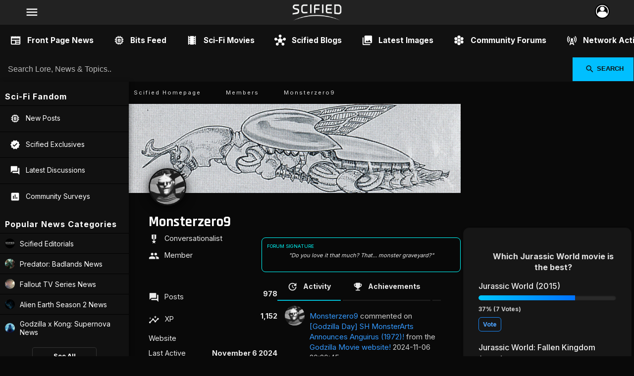

--- FILE ---
content_type: text/html; charset=utf-8
request_url: https://scified.com/member/44837
body_size: 12111
content:
<!doctype html><html lang="en"><head><meta charset="UTF-8"><meta http-equiv="X-UA-Compatible" content="IE=edge"><meta name="viewport" content="width=device-width, initial-scale=1.0, maximum-scale=5.0" /><title>Monsterzero9&#039;s profile on Scified</title><meta name="description" content="Scified.com – The ultimate hub for sci-fi fans. Explore news, debates, and fan theories in a community that blends classic forums with modern interactivity."><link rel="canonical" href="https://scified.com"><meta name="robots" content="index, follow, max-image-preview:large"><meta name="keywords" content="Scified, Alien, Godzilla, Predator: Badlands, Prey, Supernova, Pacific Rim, Tron, Planet of the Apes, Cloverfield, Star Wars, Star Trek, Terminator, Avatar, A Quiet Place, Sci-Fi, Movie News"><meta property="og:title" content="Monsterzero9's profile on Scified"><meta property="og:description" content="Scified.com – The ultimate hub for sci-fi fans. Explore news, debates, and fan theories in a community that blends classic forums with modern interactivity."><meta property="og:url" content="https://scified.com"><meta property="og:locale" content="en_US"><meta property="og:type" content="website"><meta property="og:image" content="https://scified.com/articles/breaking-new-alien-movie-officially-development-at-disney--20th-century-studios-11.jpg"><meta property="og:image:width" content="1200"><meta property="og:image:height" content="630"><meta property="og:site_name" content="Scified.com | Your source for upcoming Sci-Fi movie news & fan community"><meta property="article:tag" content="Scified"><meta property="article:tag" content="Alien"><meta property="article:tag" content="Godzilla"><meta property="article:tag" content="Predator: Badlands"><meta property="article:tag" content="Prey"><meta property="article:tag" content="Supernova"><meta property="article:tag" content="Pacific Rim"><meta property="article:tag" content="Tron"><meta property="article:tag" content="Planet of the Apes"><meta property="article:tag" content="Cloverfield"><meta property="article:tag" content="Star Wars"><meta property="article:tag" content="Star Trek"><meta property="article:tag" content="Terminator"><meta property="article:tag" content="Avatar"><meta property="article:tag" content="A Quiet Place"><meta property="article:tag" content="Sci-Fi"><meta property="article:tag" content="Movie News"><meta property="article:tag" content="Science Fiction Movies"><meta property="article:tag" content="Latest News"><meta property="article:tag" content="Spoilers"><meta property="article:tag" content="Source"><meta property="article:author" content="https://www.facebook.com/scifiedcom"><meta name="facebook-domain-verification" content="e9hhwnnd50w75kth58a3fsbng9m644"><meta name="twitter:card" content="summary_large_image"><meta name="twitter:title" content="Monsterzero9's profile on Scified"><meta name="twitter:description" content="Scified.com – The ultimate hub for sci-fi fans. Explore news, debates, and fan theories in a community that blends classic forums with modern interactivity."><meta name="twitter:site" content="@scifiedcom"><meta name="twitter:creator" content="@scifiedcom"><meta name="twitter:image" content=""><meta name="twitter:url" content="https://scified.com"><meta name="twitter:domain" content="https://scified.com"><link rel="icon" type="image/png" href="https://scified.com/app/favs/favicon-96x96.png" sizes="96x96"><link rel="icon" type="image/svg+xml" href="https://scified.com/app/favs/favicon.svg"><link rel="shortcut icon" href="https://scified.com/app/favs/favicon.ico"><link rel="apple-touch-icon" sizes="180x180" href="https://scified.com/app/favs/apple-touch-icon.png"><meta name="apple-mobile-web-app-title" content="Scified"><link rel="sitemap" type="application/xml" title="Sitemap" href="https://scified.com/sitemap.xml"><link rel="sitemap" type="application/xml" title="Google News Sitemap" href="https://scified.com/news-sitemap.xml"><link rel="alternate" type="application/rss+xml" title="RSS Feed of the latest Scified news published on scified.com" href="https://scified.com/rss/"><meta name="theme-color" content="#1E4C74"><!-- preconnect to Google Fonts --><link rel="preconnect" href="https://fonts.googleapis.com"><link rel="preconnect" href="https://fonts.gstatic.com" crossorigin><!-- preload font CSS (non-blocking) --><link rel="preload" as="style" href="https://fonts.googleapis.com/css2?family=Inter:wght@400;500;700&family=Rajdhani:wght@500;700&display=swap" onload="this.onload=null;this.rel='stylesheet'"><noscript><link href="https://fonts.googleapis.com/css2?family=Inter:wght@400;500;700&family=Rajdhani:wght@500;700&display=swap" rel="stylesheet"></noscript><!-- preload icons (optional: combine with main fonts for fewer requests) --><link rel="preload" as="style" href="https://fonts.googleapis.com/icon?family=Material+Icons&display=swap" onload="this.onload=null;this.rel='stylesheet'"><noscript><link href="https://fonts.googleapis.com/icon?family=Material+Icons&display=swap" rel="stylesheet"></noscript><link rel="stylesheet" href="/scified_css6.css"><link rel="stylesheet" href="/0_profile14.css" type="text/css" media="screen"><script type="application/ld+json">{"@context": "https://schema.org","@type": "WebSite","name": "Scified","url": "https://scified.com"}</script></head><body>
<div class="top-menu"><div class="top-menu-left"><button aria-label="Navigation" data-icon="menu" class="menu-button" onclick="toggleNetworkTray()"></button></div><div class="top-menu-center"><a title="Scified.com Front Page News" href="https://scified.com"><img src="https://scified.com/app/scifiedcom_logo.png" alt="Scified website logo" fetchpriority="high" loading="eager" decoding="async"></a></div><div class="top-menu-right"><div class="avatar-wrapper"><button aria-label="Interaction" class="profile-button" title="Profile" onclick="toggleUserTray()"><img src="https://scified.com/app/top-icon.webp" alt="User" /></button></div></div></div>
<header><nav aria-label="Local site navigation for https://scified.com"><ul class="main-nav-scroll"><li><a title="Front Page News Feed" href="https://scified.com" data-icon="newspaper">Front Page News</a></li><li><a title="The Bits Feed - Browse new posts by members!" href="https://scified.com/bits" data-icon="memory" class="color_customtitle">Bits Feed</a></li><li><a title="Scified's Sci-Fi movie database" href="https://scified.com/movies" data-icon="local_movies">Sci-Fi Movies</a></li><li><a title="Scified Blogs - Editorial content and news" href="https://scified.com/blogs" data-icon="hub">Scified Blogs</a></li><li><a title="Latest images added to galleries hosted across Scified!" href="https://scified.com/sort/images" data-icon="collections">Latest Images</a></li><li><a title="See all Scified Community Forums" href="https://scified.com/community" data-icon="hive">Community Forums</a></li><li><a title="Activity across the Network" href="https://scified.com/activity" data-icon="cell_tower">Network Activity</a></li><li><a title="Create an account! Join our community!" href="https://scified.com/join" data-icon="people">Join Scified</a></li></ul></nav></header><form action="https://scified.com/search.php" method="get" class="site-search"><input type="text" name="q" placeholder="Search Lore, News & Topics.." required><button type="submit" data-icon="search">Search</button></form><div class="layout"><main class="main_content"><div class="w100"><div id="breadcrumbcontain"><ul class="breadcrumb"><li><a title="Alien vs. Predator 3 Rumors and Movies News" href="https://scified.com">Scified Homepage</a></li><li><a title="Members" href="/members/">Members</a></li><li><a title="Monsterzero9 Profile" href="/member/44837">Monsterzero9</a></li></ul></div></div>
<div class="profile-container">
    


  <div class="profile-banner">

      <img src="/covers/15130729715643.png" id="profilebanner" alt="User Banner">
      
    
  </div>
   
      
      
      
      
      
      
      
    <div class="profile-avatar">
      <img src="/pics/660778293234058.jpg" alt="User Avatar">
    </div>
    
        
    
 
  
 
 
    
    
    
    
    
    

  <header class="profile-header">
    <h1>Monsterzero9</h1>
            <p class="rank" data-icon="military_tech">Conversationalist</p>
        <p class="rank" data-icon="group">Member</p>
        
    <div class="floating-box">
    <span>Forum Signature</span>
    "Do you love it that much? That... monster graveyard?"
    </div>

    
    
    
  </header>

  <section class="profile-main">
    <aside class="profile-sidebar">
      <p class="bio"></p>
      <ul class="profile-stats">
        <li><span data-icon="forum">Posts</span> <strong>978</strong></li>
        <li><span data-icon="insights">XP</span> <strong>1,152</strong></li>
        <li><span>Website</span> <strong></strong></li>
        <li><span>Last Active</span> <strong>November  6 2024</strong></li>
        <li><span>Joined</span> <strong>March  1 2021</strong></li>
              </ul>
      <div class="profile-actions">
                                  </div>
    </aside>

    <div class="profile-content">
    <div class="nav-scroll">
  <a class="active" title="Latest activity" href="/member/44837" data-icon="update">Activity</a>
    <a title="Achievements by Monsterzero9" href="/member/44837/achievements/" data-icon="emoji_events">Achievements</a>
  <a title="Topics started by Monsterzero9" href="/member/44837/topics/#topics" data-icon="question_answer">Topics</a>
  <a title="Blog Articles written by Monsterzero9" href="/member/44837/editorials/#editorials" data-icon="newspaper">Articles</a>
  <a title="Movie reviews by Monsterzero9" href="/member/44837/reviews/#reviews" data-icon="star">Reviews</a>
</div>
          <div class="tab-content">
         <div class="w100">














<div class="content">

<div class="acts"><div class="act1"><img src="/pics/660778293234058.jpg" alt="Monsterzero9 Profile"></div><div class="act2"><div class="padit"><a title="Visit their profile!" href="http://www.scified.com/member/44837">Monsterzero9</a> commented on <a title="Comment on [Godzilla Day] SH MonsterArts Announces Anguirus (1972)!" href="https://www.godzilla-movies.com/news/godzilla-day-sh-monsterarts-announces-anguirus-1972">[Godzilla Day] SH MonsterArts Announces Anguirus (1972)!</a> from the <a title="Godzilla Movie" href="https://www.godzilla-movies.com">Godzilla Movie website!</a> 2024-11-06 20:20:45</div></div></div>

<div class="acts"><div class="act1"><img src="/pics/660778293234058.jpg" alt="Monsterzero9 Profile"></div><div class="act2"><div class="padit"><a title="Visit their profile!" href="/member/44837">Monsterzero9</a> just cast their vote on the Poll: <a title="Cast your vote on: Best Monsterverse Godzilla movie trailer" href="/topic/51884">Best Monsterverse Godzilla movie trailer</a> 2023-12-20 11:52:46</div></div></div>

<div class="acts"><div class="act1"><img src="/pics/660778293234058.jpg" alt="Monsterzero9 Profile"></div><div class="act2"><div class="padit"><a title="Visit their profile!" href="/member/44837">Monsterzero9</a> replied to <a title="Comment on How old is the Monsterverse Godzilla?" href="/topic/51886">How old is the Monsterverse Godzilla?</a> 2023-12-20 11:52:24</div></div></div>

<div class="acts"><div class="act1"><img src="/pics/660778293234058.jpg" alt="Monsterzero9 Profile"></div><div class="act2"><div class="padit"><a title="Visit their profile!" href="/member/44837">Monsterzero9</a> replied to <a title="Comment on Kaiju merch news center" href="/topic/51692">Kaiju merch news center</a> 2023-12-01 15:09:30</div></div></div>

<div class="acts"><div class="act1"><img src="/pics/660778293234058.jpg" alt="Monsterzero9 Profile"></div><div class="act2"><div class="padit"><a title="Visit their profile!" href="http://www.scified.com/member/44837">Monsterzero9</a> commented on <a title="Comment on First look at Godzilla 2024: King of Monsters gets new design for Godzilla vs. Kong sequel!" href="https://www.godzilla-movies.com/news/first-look-at-godzilla-2024-king-monsters-gets-new-design-godzilla-vs-kong-sequel">First look at Godzilla 2024: King of Monsters gets new design for Godzilla vs. Kong sequel!</a> from the <a title="Godzilla Movies" href="https://www.godzilla-movies.com">Godzilla Movies website!</a> 2023-12-01 15:04:29</div></div></div>

<div class="acts"><div class="act1"><img src="/pics/660778293234058.jpg" alt="Monsterzero9 Profile"></div><div class="act2"><div class="padit"><a title="Visit their profile!" href="http://www.scified.com/member/44837">Monsterzero9</a> commented on <a title="Comment on First look at Godzilla 2024: King of Monsters gets new design for Godzilla vs. Kong sequel!" href="https://www.godzilla-movies.com/news/first-look-at-godzilla-2024-king-monsters-gets-new-design-godzilla-vs-kong-sequel">First look at Godzilla 2024: King of Monsters gets new design for Godzilla vs. Kong sequel!</a> from the <a title="Godzilla Movies" href="https://www.godzilla-movies.com">Godzilla Movies website!</a> 2023-12-01 11:46:16</div></div></div>

<div class="acts"><div class="act1"><img src="/pics/660778293234058.jpg" alt="Monsterzero9 Profile"></div><div class="act2"><div class="padit"><a title="Visit their profile!" href="/member/44837">Monsterzero9</a> replied to <a title="Comment on Fan made Titles" href="/topic/51841">Fan made Titles</a> 2023-11-27 15:06:24</div></div></div>

<div class="acts"><div class="act1"><img src="/pics/660778293234058.jpg" alt="Monsterzero9 Profile"></div><div class="act2"><div class="padit"><a title="Visit their profile!" href="/member/44837">Monsterzero9</a> replied to <a title="Comment on Something Weird Is Happening With Monarch: Legacy of Monsters' Rotten Tomato Score..." href="/topic/51857">Something Weird Is Happening With Monarch: Legacy of Monsters' Rotten Tomato Score...</a> 2023-11-27 14:55:20</div></div></div>

<div class="acts"><div class="act1"><img src="/pics/660778293234058.jpg" alt="Monsterzero9 Profile"></div><div class="act2"><div class="padit"><a title="Visit their profile!" href="/member/44837">Monsterzero9</a> replied to <a title="Comment on Rate this drawing i made" href="/topic/51852">Rate this drawing i made</a> 2023-11-03 08:49:49</div></div></div>

<div class="acts"><div class="act1"><img src="/pics/660778293234058.jpg" alt="Monsterzero9 Profile"></div><div class="act2"><div class="padit"><a title="Visit their profile!" href="/member/44837">Monsterzero9</a> just cast their vote on the Poll: <a title="Cast your vote on: rate" href="/topic/51852">rate</a> 2023-11-03 08:48:33</div></div></div>

<div class="acts"><div class="act1"><img src="/pics/660778293234058.jpg" alt="Monsterzero9 Profile"></div><div class="act2"><div class="padit"><a title="Visit their profile!" href="http://www.scified.com/member/44837">Monsterzero9</a> commented on <a title="Comment on Godzilla Minus One Pre-Sale Tickets Date and Rating" href="https://www.godzilla-movies.com/news/godzilla-minus-one-pre-sale-tickets-date-rating">Godzilla Minus One Pre-Sale Tickets Date and Rating</a> from the <a title="Godzilla Movies" href="https://www.godzilla-movies.com">Godzilla Movies website!</a> 2023-10-24 08:47:45</div></div></div>

<div class="acts"><div class="act1"><img src="/pics/660778293234058.jpg" alt="Monsterzero9 Profile"></div><div class="act2"><div class="padit"><a title="Visit their profile!" href="http://www.scified.com/member/44837">Monsterzero9</a> commented on <a title="Comment on Godzilla Minus One Pre-Sale Tickets Date and Rating" href="https://www.godzilla-movies.com/news/godzilla-minus-one-pre-sale-tickets-date-rating">Godzilla Minus One Pre-Sale Tickets Date and Rating</a> from the <a title="Godzilla Movies" href="https://www.godzilla-movies.com">Godzilla Movies website!</a> 2023-10-21 21:46:28</div></div></div>

<div class="acts"><div class="act1"><img src="/pics/660778293234058.jpg" alt="Monsterzero9 Profile"></div><div class="act2"><div class="padit"><a title="Visit their profile!" href="http://www.scified.com/member/44837">Monsterzero9</a> commented on <a title="Comment on WATCH: Megalon Returns in Trailer for New Short Film!" href="https://www.godzilla-movies.com/news/watch-megalon-returns-trailer-new-short-film">WATCH: Megalon Returns in Trailer for New Short Film!</a> from the <a title="Godzilla Movies" href="https://www.godzilla-movies.com">Godzilla Movies website!</a> 2023-10-18 12:39:13</div></div></div>

<div class="acts"><div class="act1"><img src="/pics/660778293234058.jpg" alt="Monsterzero9 Profile"></div><div class="act2"><div class="padit"><a title="Visit their profile!" href="http://www.scified.com/member/44837">Monsterzero9</a> commented on <a title="Comment on New Monsterverse Godzilla PC & Console game details revealed!" href="https://www.godzilla-movies.com/news/new-monsterverse-godzilla-pc--console-game-details-revealed">New Monsterverse Godzilla PC & Console game details revealed!</a> from the <a title="Godzilla Movies" href="https://www.godzilla-movies.com">Godzilla Movies website!</a> 2023-10-09 21:13:50</div></div></div>

<div class="acts"><div class="act1"><img src="/pics/660778293234058.jpg" alt="Monsterzero9 Profile"></div><div class="act2"><div class="padit"><a title="Visit their profile!" href="/member/44837">Monsterzero9</a> replied to <a title="Comment on Fan made Titles" href="/topic/51841">Fan made Titles</a> 2023-10-06 16:57:24</div></div></div>

<div class="acts"><div class="act1"><img src="/pics/660778293234058.jpg" alt="Monsterzero9 Profile"></div><div class="act2"><div class="padit"><a title="Visit their profile!" href="/member/44837">Monsterzero9</a> replied to <a title="Comment on Do you like the older godzilla design or the newer one" href="/topic/51582">Do you like the older godzilla design or the newer one</a> 2023-10-06 16:50:05</div></div></div>

<div class="acts"><div class="act1"><img src="/pics/660778293234058.jpg" alt="Monsterzero9 Profile"></div><div class="act2"><div class="padit"><a title="Visit their profile!" href="http://www.scified.com/member/44837">Monsterzero9</a> commented on <a title="Comment on Bandai reveal Godzilla Minus One statue!" href="https://www.godzilla-movies.com/news/bandai-godzilla-minus-one-statue">Bandai reveal Godzilla Minus One statue!</a> from the <a title="Godzilla Movies" href="https://www.godzilla-movies.com">Godzilla Movies website!</a> 2023-09-20 13:44:01</div></div></div>

<div class="acts"><div class="act1"><img src="/pics/660778293234058.jpg" alt="Monsterzero9 Profile"></div><div class="act2"><div class="padit"><a title="Visit their profile!" href="http://www.scified.com/member/44837">Monsterzero9</a> commented on <a title="Comment on First trailer for the Monarch: Legacy of Monsters Apple TV series reveals NEW Titans!" href="https://www.godzilla-movies.com/news/first-trailer-for-monarch-legacy-monsters-apple-tv-series-reveals-new-titans">First trailer for the Monarch: Legacy of Monsters Apple TV series reveals NEW Titans!</a> from the <a title="Godzilla Movies" href="https://www.godzilla-movies.com">Godzilla Movies website!</a> 2023-09-15 12:59:36</div></div></div>

<div class="acts"><div class="act1"><img src="/pics/660778293234058.jpg" alt="Monsterzero9 Profile"></div><div class="act2"><div class="padit"><a title="Visit their profile!" href="/member/44837">Monsterzero9</a> replied to <a title="Comment on New Godzilla Minus One Teaser" href="/topic/51826">New Godzilla Minus One Teaser</a> 2023-09-02 15:52:45</div></div></div>

<div class="acts"><div class="act1"><img src="/pics/660778293234058.jpg" alt="Monsterzero9 Profile"></div><div class="act2"><div class="padit"><a title="Visit their profile!" href="/member/44837">Monsterzero9</a> replied to <a title="Comment on Thoughts On The Skull Island Animated Series?" href="/topic/51782">Thoughts On The Skull Island Animated Series?</a> 2023-08-24 10:38:30</div></div></div>

<div class="acts"><div class="act1"><img src="/pics/660778293234058.jpg" alt="Monsterzero9 Profile"></div><div class="act2"><div class="padit"><a title="Visit their profile!" href="/member/44837">Monsterzero9</a> replied to <a title="Comment on Thoughts On The Skull Island Animated Series?" href="/topic/51782">Thoughts On The Skull Island Animated Series?</a> 2023-08-21 15:01:36</div></div></div>

<div class="acts"><div class="act1"><img src="/pics/660778293234058.jpg" alt="Monsterzero9 Profile"></div><div class="act2"><div class="padit"><a title="Visit their profile!" href="http://www.scified.com/member/44837">Monsterzero9</a> commented on <a title="Comment on Godzilla Kaiju vs Other Kaiju Enemies The Big Question: Who Will Win?" href="https://www.godzilla-movies.com/news/godzilla-kaiju-vs-other-kaiju-enemies-the-big-question-who-will-win">Godzilla Kaiju vs Other Kaiju Enemies The Big Question: Who Will Win?</a> from the <a title="Godzilla Movies" href="https://www.godzilla-movies.com">Godzilla Movies website!</a> 2023-08-17 14:58:08</div></div></div>

<div class="acts"><div class="act1"><img src="/pics/660778293234058.jpg" alt="Monsterzero9 Profile"></div><div class="act2"><div class="padit"><a title="Visit their profile!" href="/member/44837">Monsterzero9</a> replied to <a title="Comment on why is zilla 1998 so bad?" href="/topic/28967">why is zilla 1998 so bad?</a> 2023-08-17 14:54:29</div></div></div>

<div class="acts"><div class="act1"><img src="/pics/660778293234058.jpg" alt="Monsterzero9 Profile"></div><div class="act2"><div class="padit"><a title="Visit their profile!" href="/member/44837">Monsterzero9</a> replied to <a title="Comment on The villains name in godzilla x kong the new empire" href="/topic/51792">The villains name in godzilla x kong the new empire</a> 2023-08-17 14:53:22</div></div></div>

<div class="acts"><div class="act1"><img src="/pics/660778293234058.jpg" alt="Monsterzero9 Profile"></div><div class="act2"><div class="padit"><a title="Visit their profile!" href="/member/44837">Monsterzero9</a> replied to <a title="Comment on Godzilla: Minus One statue on display in Japan!" href="/topic/51788">Godzilla: Minus One statue on display in Japan!</a> 2023-07-19 14:13:27</div></div></div>

<div class="acts"><div class="act1"><img src="/pics/660778293234058.jpg" alt="Monsterzero9 Profile"></div><div class="act2"><div class="padit"><a title="Visit their profile!" href="http://www.scified.com/member/44837">Monsterzero9</a> commented on <a title="Comment on Guiron Revealed as the Next Opponent in Gamera -Rebirth-" href="https://www.godzilla-movies.com/news/guiron-revealed-the-next-opponent-gamera--rebirth-">Guiron Revealed as the Next Opponent in Gamera -Rebirth-</a> from the <a title="Godzilla Movies" href="https://www.godzilla-movies.com">Godzilla Movies website!</a> 2023-06-27 15:22:54</div></div></div>

<div class="acts"><div class="act1"><img src="/pics/660778293234058.jpg" alt="Monsterzero9 Profile"></div><div class="act2"><div class="padit"><a title="Visit their profile!" href="/member/44837">Monsterzero9</a> replied to <a title="Comment on If legendary could only bring 3 toho kaiju, who would it be?" href="/topic/51766">If legendary could only bring 3 toho kaiju, who would it be?</a> 2023-05-31 08:41:28</div></div></div>

<div class="acts"><div class="act1"><img src="/pics/660778293234058.jpg" alt="Monsterzero9 Profile"></div><div class="act2"><div class="padit"><a title="Visit their profile!" href="/member/44837">Monsterzero9</a> replied to <a title="Comment on A Teaser For The Skull Island Animated Series Has Been Released!" href="/topic/51758">A Teaser For The Skull Island Animated Series Has Been Released!</a> 2023-05-24 09:46:11</div></div></div>

<div class="acts"><div class="act1"><img src="/pics/660778293234058.jpg" alt="Monsterzero9 Profile"></div><div class="act2"><div class="padit"><a title="Visit their profile!" href="http://www.scified.com/member/44837">Monsterzero9</a> commented on <a title="Comment on Monsterverse Apple TV series official title revealed!" href="https://www.godzilla-movies.com/news/monsterverse-apple-tv-series-official-title-revealed">Monsterverse Apple TV series official title revealed!</a> from the <a title="Godzilla Movies" href="https://www.godzilla-movies.com">Godzilla Movies website!</a> 2023-05-16 13:19:15</div></div></div>

<div class="acts"><div class="act1"><img src="/pics/660778293234058.jpg" alt="Monsterzero9 Profile"></div><div class="act2"><div class="padit"><a title="Visit their profile!" href="http://www.scified.com/member/44837">Monsterzero9</a> commented on <a title="Comment on First ever GORGO Monster figure enters production!" href="https://www.godzilla-movies.com/news/first-ever-gorgo-monster-figure-enters-production">First ever GORGO Monster figure enters production!</a> from the <a title="Godzilla Movies" href="https://www.godzilla-movies.com">Godzilla Movies website!</a> 2023-05-04 09:24:38</div></div></div>

<div class="acts"><div class="act1"><img src="/pics/660778293234058.jpg" alt="Monsterzero9 Profile"></div><div class="act2"><div class="padit"><a title="Visit their profile!" href="http://www.scified.com/member/44837">Monsterzero9</a> commented on <a title="Comment on Godzilla x Kong (2024) official title revealed with new teaser trailer!" href="https://www.godzilla-movies.com/news/godzilla-x-kong-official-title-with-new-teaser-trailer">Godzilla x Kong (2024) official title revealed with new teaser trailer!</a> from the <a title="Godzilla Movies" href="https://www.godzilla-movies.com">Godzilla Movies website!</a> 2023-04-20 08:47:41</div></div></div>

<div class="acts"><div class="act1"><img src="/pics/660778293234058.jpg" alt="Monsterzero9 Profile"></div><div class="act2"><div class="padit"><a title="Visit their profile!" href="/member/44837">Monsterzero9</a> replied to <a title="Comment on Godzilla Memes" href="/topic/51210">Godzilla Memes</a> 2023-04-03 10:46:49</div></div></div>

<div class="acts"><div class="act1"><img src="/pics/660778293234058.jpg" alt="Monsterzero9 Profile"></div><div class="act2"><div class="padit"><a title="Visit their profile!" href="/member/44837">Monsterzero9</a> replied to <a title="Comment on Cool Godzilla Images/Food for Thought" href="/topic/48604">Cool Godzilla Images/Food for Thought</a> 2023-04-03 09:41:41</div></div></div>

<div class="acts"><div class="act1"><img src="/pics/660778293234058.jpg" alt="Monsterzero9 Profile"></div><div class="act2"><div class="padit"><a title="Visit their profile!" href="/member/44837">Monsterzero9</a> replied to <a title="Comment on The Gamera Rebirth trailer is HERE!" href="/topic/51731">The Gamera Rebirth trailer is HERE!</a> 2023-04-03 09:38:07</div></div></div>

<div class="acts"><div class="act1"><img src="/pics/660778293234058.jpg" alt="Monsterzero9 Profile"></div><div class="act2"><div class="padit"><a title="Visit their profile!" href="http://www.scified.com/member/44837">Monsterzero9</a> started a new discussion: <a title="Major gamera rebirth news! full design reveals + potential jiger?" href="/topic/51726">Major gamera rebirth news! full design reveals + potential jiger?</a> on the <a title="Godzilla Movies forum" href="https://www.godzilla-movies.com/forum/">Godzilla Movies forum</a> </div></div></div>

<div class="acts"><div class="act1"><img src="/pics/660778293234058.jpg" alt="Monsterzero9 Profile"></div><div class="act2"><div class="padit"><a title="Visit their profile!" href="/member/44837">Monsterzero9</a> replied to <a title="Comment on Godzilla Series Quote Thread" href="/topic/51698">Godzilla Series Quote Thread</a> 2023-03-21 15:52:16</div></div></div>

<div class="acts"><div class="act1"><img src="/pics/660778293234058.jpg" alt="Monsterzero9 Profile"></div><div class="act2"><div class="padit"><a title="Visit their profile!" href="/member/44837">Monsterzero9</a> replied to <a title="Comment on Are godzillas thigh fat" href="/topic/51594">Are godzillas thigh fat</a> 2023-03-20 23:56:33</div></div></div>

<div class="acts"><div class="act1"><img src="/pics/660778293234058.jpg" alt="Monsterzero9 Profile"></div><div class="act2"><div class="padit"><a title="Visit their profile!" href="/member/44837">Monsterzero9</a> replied to <a title="Comment on Godzilla Series Quote Thread" href="/topic/51698">Godzilla Series Quote Thread</a> 2023-03-20 09:43:37</div></div></div>

<div class="acts"><div class="act1"><img src="/pics/660778293234058.jpg" alt="Monsterzero9 Profile"></div><div class="act2"><div class="padit"><a title="Visit their profile!" href="/member/44837">Monsterzero9</a> replied to <a title="Comment on Godzilla Series Quote Thread" href="/topic/51698">Godzilla Series Quote Thread</a> 2023-03-20 08:54:56</div></div></div>

<div class="acts"><div class="act1"><img src="/pics/660778293234058.jpg" alt="Monsterzero9 Profile"></div><div class="act2"><div class="padit"><a title="Visit their profile!" href="/member/44837">Monsterzero9</a> replied to <a title="Comment on Godzilla Series Quote Thread" href="/topic/51698">Godzilla Series Quote Thread</a> 2023-03-19 20:17:20</div></div></div>

<div class="acts"><div class="act1"><img src="/pics/660778293234058.jpg" alt="Monsterzero9 Profile"></div><div class="act2"><div class="padit"><a title="Visit their profile!" href="/member/44837">Monsterzero9</a> replied to <a title="Comment on Godzilla Series Quote Thread" href="/topic/51698">Godzilla Series Quote Thread</a> 2023-03-19 20:17:18</div></div></div>

<div class="acts"><div class="act1"><img src="/pics/660778293234058.jpg" alt="Monsterzero9 Profile"></div><div class="act2"><div class="padit"><a title="Visit their profile!" href="/member/44837">Monsterzero9</a> replied to <a title="Comment on the team's members are growing!" href="/topic/51314">the team's members are growing!</a> 2023-03-19 18:33:12</div></div></div>

<div class="acts"><div class="act1"><img src="/pics/660778293234058.jpg" alt="Monsterzero9 Profile"></div><div class="act2"><div class="padit"><a title="Visit their profile!" href="/member/44837">Monsterzero9</a> replied to <a title="Comment on Godzilla Series Quote Thread" href="/topic/51698">Godzilla Series Quote Thread</a> 2023-03-17 12:08:50</div></div></div>

<div class="acts"><div class="act1"><img src="/pics/660778293234058.jpg" alt="Monsterzero9 Profile"></div><div class="act2"><div class="padit"><a title="Visit their profile!" href="/member/44837">Monsterzero9</a> replied to <a title="Comment on Godzilla Series Quote Thread" href="/topic/51698">Godzilla Series Quote Thread</a> 2023-03-17 10:54:33</div></div></div>

<div class="acts"><div class="act1"><img src="/pics/660778293234058.jpg" alt="Monsterzero9 Profile"></div><div class="act2"><div class="padit"><a title="Visit their profile!" href="/member/44837">Monsterzero9</a> replied to <a title="Comment on Godzilla Series Quote Thread" href="/topic/51698">Godzilla Series Quote Thread</a> 2023-03-16 18:32:07</div></div></div>

<div class="acts"><div class="act1"><img src="/pics/660778293234058.jpg" alt="Monsterzero9 Profile"></div><div class="act2"><div class="padit"><a title="Visit their profile!" href="/member/44837">Monsterzero9</a> replied to <a title="Comment on Godzilla Series Quote Thread" href="/topic/51698">Godzilla Series Quote Thread</a> 2023-03-16 09:25:49</div></div></div>

<div class="acts"><div class="act1"><img src="/pics/660778293234058.jpg" alt="Monsterzero9 Profile"></div><div class="act2"><div class="padit"><a title="Visit their profile!" href="/member/44837">Monsterzero9</a> replied to <a title="Comment on the team's members are growing!" href="/topic/51314">the team's members are growing!</a> 2023-03-16 09:22:40</div></div></div>

<div class="acts"><div class="act1"><img src="/pics/660778293234058.jpg" alt="Monsterzero9 Profile"></div><div class="act2"><div class="padit"><a title="Visit their profile!" href="/member/44837">Monsterzero9</a> replied to <a title="Comment on Various tokusatsu what if's." href="/topic/51657">Various tokusatsu what if's.</a> 2023-03-16 09:19:46</div></div></div>

<div class="acts"><div class="act1"><img src="/pics/660778293234058.jpg" alt="Monsterzero9 Profile"></div><div class="act2"><div class="padit"><a title="Visit their profile!" href="/member/44837">Monsterzero9</a> replied to <a title="Comment on how many of you play battleline" href="/topic/51717">how many of you play battleline</a> 2023-03-15 08:55:25</div></div></div>

<div class="acts"><div class="act1"><img src="/pics/660778293234058.jpg" alt="Monsterzero9 Profile"></div><div class="act2"><div class="padit"><a title="Visit their profile!" href="/member/44837">Monsterzero9</a> replied to <a title="Comment on non-godzilla movies quote thread" href="/topic/51709">non-godzilla movies quote thread</a> 2023-03-15 08:53:49</div></div></div>

<div class="acts"><div class="act1"><img src="/pics/660778293234058.jpg" alt="Monsterzero9 Profile"></div><div class="act2"><div class="padit"><a title="Visit their profile!" href="/member/44837">Monsterzero9</a> replied to <a title="Comment on Godzilla Series Quote Thread" href="/topic/51698">Godzilla Series Quote Thread</a> 2023-03-14 14:52:14</div></div></div>

<div class="acts"><div class="act1"><img src="/pics/660778293234058.jpg" alt="Monsterzero9 Profile"></div><div class="act2"><div class="padit"><a title="Visit their profile!" href="/member/44837">Monsterzero9</a> replied to <a title="Comment on Godzilla Series Quote Thread" href="/topic/51698">Godzilla Series Quote Thread</a> 2023-03-13 23:14:09</div></div></div>

<div class="acts"><div class="act1"><img src="/pics/660778293234058.jpg" alt="Monsterzero9 Profile"></div><div class="act2"><div class="padit"><a title="Visit their profile!" href="/member/44837">Monsterzero9</a> replied to <a title="Comment on Godzilla Series Quote Thread" href="/topic/51698">Godzilla Series Quote Thread</a> 2023-03-13 19:36:31</div></div></div>

<div class="acts"><div class="act1"><img src="/pics/660778293234058.jpg" alt="Monsterzero9 Profile"></div><div class="act2"><div class="padit"><a title="Visit their profile!" href="/member/44837">Monsterzero9</a> replied to <a title="Comment on Godzilla Series Quote Thread" href="/topic/51698">Godzilla Series Quote Thread</a> 2023-03-13 14:44:05</div></div></div>

<div class="acts"><div class="act1"><img src="/pics/660778293234058.jpg" alt="Monsterzero9 Profile"></div><div class="act2"><div class="padit"><a title="Visit their profile!" href="/member/44837">Monsterzero9</a> replied to <a title="Comment on Godzilla Series Quote Thread" href="/topic/51698">Godzilla Series Quote Thread</a> 2023-03-12 21:08:48</div></div></div>

<div class="acts"><div class="act1"><img src="/pics/660778293234058.jpg" alt="Monsterzero9 Profile"></div><div class="act2"><div class="padit"><a title="Visit their profile!" href="/member/44837">Monsterzero9</a> replied to <a title="Comment on Godzilla Series Quote Thread" href="/topic/51698">Godzilla Series Quote Thread</a> 2023-03-10 20:00:06</div></div></div>

<div class="acts"><div class="act1"><img src="/pics/660778293234058.jpg" alt="Monsterzero9 Profile"></div><div class="act2"><div class="padit"><a title="Visit their profile!" href="/member/44837">Monsterzero9</a> replied to <a title="Comment on non-godzilla movies quote thread" href="/topic/51709">non-godzilla movies quote thread</a> 2023-03-09 22:04:49</div></div></div>

<div class="acts"><div class="act1"><img src="/pics/660778293234058.jpg" alt="Monsterzero9 Profile"></div><div class="act2"><div class="padit"><a title="Visit their profile!" href="/member/44837">Monsterzero9</a> started a new discussion: <a title="non-godzilla movies quote thread" href="/topic/51709">non-godzilla movies quote thread</a> on the <a title="Godzilla Movies forum" href="https://www.godzilla-movies.com/forum/">Godzilla Movies forum</a> </div></div></div>

<div class="acts"><div class="act1"><img src="/pics/660778293234058.jpg" alt="Monsterzero9 Profile"></div><div class="act2"><div class="padit"><a title="Visit their profile!" href="/member/44837">Monsterzero9</a> replied to <a title="Comment on Godzilla Series Quote Thread" href="/topic/51698">Godzilla Series Quote Thread</a> 2023-03-09 15:52:16</div></div></div>

<div class="acts"><div class="act1"><img src="/pics/660778293234058.jpg" alt="Monsterzero9 Profile"></div><div class="act2"><div class="padit"><a title="Visit their profile!" href="/member/44837">Monsterzero9</a> replied to <a title="Comment on Godzilla Series Quote Thread" href="/topic/51698">Godzilla Series Quote Thread</a> 2023-03-09 11:14:06</div></div></div>

<div class="acts"><div class="act1"><img src="/pics/660778293234058.jpg" alt="Monsterzero9 Profile"></div><div class="act2"><div class="padit"><a title="Visit their profile!" href="/member/44837">Monsterzero9</a> replied to <a title="Comment on Godzilla Series Quote Thread" href="/topic/51698">Godzilla Series Quote Thread</a> 2023-03-09 11:14:05</div></div></div>

<div class="acts"><div class="act1"><img src="/pics/660778293234058.jpg" alt="Monsterzero9 Profile"></div><div class="act2"><div class="padit"><a title="Visit their profile!" href="/member/44837">Monsterzero9</a> replied to <a title="Comment on Godzilla Series Quote Thread" href="/topic/51698">Godzilla Series Quote Thread</a> 2023-03-07 13:18:06</div></div></div>

<div class="acts"><div class="act1"><img src="/pics/660778293234058.jpg" alt="Monsterzero9 Profile"></div><div class="act2"><div class="padit"><a title="Visit their profile!" href="/member/44837">Monsterzero9</a> replied to <a title="Comment on Godzilla Series Quote Thread" href="/topic/51698">Godzilla Series Quote Thread</a> 2023-03-06 19:47:14</div></div></div>

<div class="acts"><div class="act1"><img src="/pics/660778293234058.jpg" alt="Monsterzero9 Profile"></div><div class="act2"><div class="padit"><a title="Visit their profile!" href="/member/44837">Monsterzero9</a> replied to <a title="Comment on Godzilla Series Quote Thread" href="/topic/51698">Godzilla Series Quote Thread</a> 2023-03-06 10:57:02</div></div></div>

<div class="acts"><div class="act1"><img src="/pics/660778293234058.jpg" alt="Monsterzero9 Profile"></div><div class="act2"><div class="padit"><a title="Visit their profile!" href="/member/44837">Monsterzero9</a> replied to <a title="Comment on Godzilla Series Quote Thread" href="/topic/51698">Godzilla Series Quote Thread</a> 2023-03-06 07:54:17</div></div></div>

<div class="acts"><div class="act1"><img src="/pics/660778293234058.jpg" alt="Monsterzero9 Profile"></div><div class="act2"><div class="padit"><a title="Visit their profile!" href="http://www.scified.com/member/44837">Monsterzero9</a> started a new discussion: <a title="A new ultraman ride is debuting at seibun amusement park." href="/topic/51702">A new ultraman ride is debuting at seibun amusement park.</a> on the <a title="Godzilla Movies forum" href="https://www.godzilla-movies.com/forum/">Godzilla Movies forum</a> </div></div></div>

<div class="acts"><div class="act1"><img src="/pics/660778293234058.jpg" alt="Monsterzero9 Profile"></div><div class="act2"><div class="padit"><a title="Visit their profile!" href="/member/44837">Monsterzero9</a> replied to <a title="Comment on Godzilla Series Quote Thread" href="/topic/51698">Godzilla Series Quote Thread</a> 2023-03-05 01:41:10</div></div></div>

<div class="acts"><div class="act1"><img src="/pics/660778293234058.jpg" alt="Monsterzero9 Profile"></div><div class="act2"><div class="padit"><a title="Visit their profile!" href="/member/44837">Monsterzero9</a> replied to <a title="Comment on Kaiju merch news center" href="/topic/51692">Kaiju merch news center</a> 2023-03-04 20:42:26</div></div></div>

<div class="acts"><div class="act1"><img src="/pics/660778293234058.jpg" alt="Monsterzero9 Profile"></div><div class="act2"><div class="padit"><a title="Visit their profile!" href="/member/44837">Monsterzero9</a> replied to <a title="Comment on Godzilla Series Quote Thread" href="/topic/51698">Godzilla Series Quote Thread</a> 2023-03-04 18:06:14</div></div></div>

<div class="acts"><div class="act1"><img src="/pics/660778293234058.jpg" alt="Monsterzero9 Profile"></div><div class="act2"><div class="padit"><a title="Visit their profile!" href="/member/44837">Monsterzero9</a> replied to <a title="Comment on Godzilla Series Quote Thread" href="/topic/51698">Godzilla Series Quote Thread</a> 2023-03-03 17:25:03</div></div></div>

<div class="acts"><div class="act1"><img src="/pics/660778293234058.jpg" alt="Monsterzero9 Profile"></div><div class="act2"><div class="padit"><a title="Visit their profile!" href="/member/44837">Monsterzero9</a> replied to <a title="Comment on Godzilla Series Quote Thread" href="/topic/51698">Godzilla Series Quote Thread</a> 2023-03-03 08:54:01</div></div></div>

<div class="acts"><div class="act1"><img src="/pics/660778293234058.jpg" alt="Monsterzero9 Profile"></div><div class="act2"><div class="padit"><a title="Visit their profile!" href="http://www.scified.com/member/44837">Monsterzero9</a> commented on <a title="Comment on Insane New Official Godzilla Form Revealed" href="https://www.godzilla-movies.com/news/insane-new-official-godzilla-form-revealed">Insane New Official Godzilla Form Revealed</a> from the <a title="Godzilla Movies" href="https://www.godzilla-movies.com">Godzilla Movies website!</a> 2023-03-03 08:44:07</div></div></div>

<div class="acts"><div class="act1"><img src="/pics/660778293234058.jpg" alt="Monsterzero9 Profile"></div><div class="act2"><div class="padit"><a title="Visit their profile!" href="/member/44837">Monsterzero9</a> replied to <a title="Comment on 2024 monsterverse title REVEALED" href="/topic/51697">2024 monsterverse title REVEALED</a> 2023-03-02 16:13:07</div></div></div>

<div class="acts"><div class="act1"><img src="/pics/660778293234058.jpg" alt="Monsterzero9 Profile"></div><div class="act2"><div class="padit"><a title="Visit their profile!" href="/member/44837">Monsterzero9</a> replied to <a title="Comment on Godzilla Series Quote Thread" href="/topic/51698">Godzilla Series Quote Thread</a> 2023-03-02 16:06:31</div></div></div>

<div class="acts"><div class="act1"><img src="/pics/660778293234058.jpg" alt="Monsterzero9 Profile"></div><div class="act2"><div class="padit"><a title="Visit their profile!" href="/member/44837">Monsterzero9</a> replied to <a title="Comment on Godzilla Memes" href="/topic/51210">Godzilla Memes</a> 2023-03-01 14:58:51</div></div></div>

<div class="acts"><div class="act1"><img src="/pics/660778293234058.jpg" alt="Monsterzero9 Profile"></div><div class="act2"><div class="padit"><a title="Visit their profile!" href="/member/44837">Monsterzero9</a> replied to <a title="Comment on Gamera RETURNS!!!" href="/topic/51696">Gamera RETURNS!!!</a> 2023-03-01 11:23:43</div></div></div>

<div class="acts"><div class="act1"><img src="/pics/660778293234058.jpg" alt="Monsterzero9 Profile"></div><div class="act2"><div class="padit"><a title="Visit their profile!" href="/member/44837">Monsterzero9</a> replied to <a title="Comment on Kaiju merch news center" href="/topic/51692">Kaiju merch news center</a> 2023-02-28 11:21:53</div></div></div>

<div class="acts"><div class="act1"><img src="/pics/660778293234058.jpg" alt="Monsterzero9 Profile"></div><div class="act2"><div class="padit"><a title="Visit their profile!" href="/member/44837">Monsterzero9</a> replied to <a title="Comment on Godzilla: Exif A Story" href="/topic/50381">Godzilla: Exif A Story</a> 2023-02-26 16:59:59</div></div></div>

<div class="acts"><div class="act1"><img src="/pics/660778293234058.jpg" alt="Monsterzero9 Profile"></div><div class="act2"><div class="padit"><a title="Visit their profile!" href="/member/44837">Monsterzero9</a> replied to <a title="Comment on Godzilla: Exif A Story" href="/topic/50381">Godzilla: Exif A Story</a> 2023-02-24 21:22:19</div></div></div>

<div class="acts"><div class="act1"><img src="/pics/660778293234058.jpg" alt="Monsterzero9 Profile"></div><div class="act2"><div class="padit"><a title="Visit their profile!" href="/member/44837">Monsterzero9</a> started a new discussion: <a title="Kaiju merch news center" href="/topic/51692">Kaiju merch news center</a> on the <a title="Godzilla Movies forum" href="https://www.godzilla-movies.com/forum/">Godzilla Movies forum</a> </div></div></div>

<div class="acts"><div class="act1"><img src="/pics/660778293234058.jpg" alt="Monsterzero9 Profile"></div><div class="act2"><div class="padit"><a title="Visit their profile!" href="http://www.scified.com/member/44837">Monsterzero9</a> commented on <a title="Comment on Moon White Shin Godzilla Figure Arrives in March" href="https://www.godzilla-movies.com/news/moon-white-shin-godzilla-figure-arrives-march">Moon White Shin Godzilla Figure Arrives in March</a> from the <a title="Godzilla Movies" href="https://www.godzilla-movies.com">Godzilla Movies website!</a> 2023-02-23 09:03:10</div></div></div>

<div class="acts"><div class="act1"><img src="/pics/660778293234058.jpg" alt="Monsterzero9 Profile"></div><div class="act2"><div class="padit"><a title="Visit their profile!" href="http://www.scified.com/member/44837">Monsterzero9</a> commented on <a title="Comment on Moon White Shin Godzilla Figure Arrives in March" href="https://www.godzilla-movies.com/news/moon-white-shin-godzilla-figure-arrives-march">Moon White Shin Godzilla Figure Arrives in March</a> from the <a title="Godzilla Movies" href="https://www.godzilla-movies.com">Godzilla Movies website!</a> 2023-02-22 22:49:05</div></div></div>

<div class="acts"><div class="act1"><img src="/pics/660778293234058.jpg" alt="Monsterzero9 Profile"></div><div class="act2"><div class="padit"><a title="Visit their profile!" href="http://www.scified.com/member/44837">Monsterzero9</a> commented on <a title="Comment on Moon White Shin Godzilla Figure Arrives in March" href="https://www.godzilla-movies.com/news/moon-white-shin-godzilla-figure-arrives-march">Moon White Shin Godzilla Figure Arrives in March</a> from the <a title="Godzilla Movies" href="https://www.godzilla-movies.com">Godzilla Movies website!</a> 2023-02-22 22:44:38</div></div></div>

<div class="acts"><div class="act1"><img src="/pics/660778293234058.jpg" alt="Monsterzero9 Profile"></div><div class="act2"><div class="padit"><a title="Visit their profile!" href="http://www.scified.com/member/44837">Monsterzero9</a> commented on <a title="Comment on Moon White Shin Godzilla Figure Arrives in March" href="https://www.godzilla-movies.com/news/moon-white-shin-godzilla-figure-arrives-march">Moon White Shin Godzilla Figure Arrives in March</a> from the <a title="Godzilla Movies" href="https://www.godzilla-movies.com">Godzilla Movies website!</a> 2023-02-21 21:24:20</div></div></div>

<div class="acts"><div class="act1"><img src="/pics/660778293234058.jpg" alt="Monsterzero9 Profile"></div><div class="act2"><div class="padit"><a title="Visit their profile!" href="http://www.scified.com/member/44837">Monsterzero9</a> commented on <a title="Comment on Jet Jaguar & Megalon Birthday Festival Commences this March" href="https://www.godzilla-movies.com/news/jet-jaguar--megalon-birthday-festival-commences-this-march">Jet Jaguar & Megalon Birthday Festival Commences this March</a> from the <a title="Godzilla Movies" href="https://www.godzilla-movies.com">Godzilla Movies website!</a> 2023-02-21 18:27:36</div></div></div>

<div class="acts"><div class="act1"><img src="/pics/660778293234058.jpg" alt="Monsterzero9 Profile"></div><div class="act2"><div class="padit"><a title="Visit their profile!" href="http://www.scified.com/member/44837">Monsterzero9</a> commented on <a title="Comment on Moon White Shin Godzilla Figure Arrives in March" href="https://www.godzilla-movies.com/news/moon-white-shin-godzilla-figure-arrives-march">Moon White Shin Godzilla Figure Arrives in March</a> from the <a title="Godzilla Movies" href="https://www.godzilla-movies.com">Godzilla Movies website!</a> 2023-02-21 18:17:40</div></div></div>

<div class="acts"><div class="act1"><img src="/pics/660778293234058.jpg" alt="Monsterzero9 Profile"></div><div class="act2"><div class="padit"><a title="Visit their profile!" href="/member/44837">Monsterzero9</a> replied to <a title="Comment on Godzilla Memes" href="/topic/51210">Godzilla Memes</a> 2023-02-21 17:11:21</div></div></div>

<div class="acts"><div class="act1"><img src="/pics/660778293234058.jpg" alt="Monsterzero9 Profile"></div><div class="act2"><div class="padit"><a title="Visit their profile!" href="/member/44837">Monsterzero9</a> replied to <a title="Comment on Godzilla Series Tier List" href="/topic/51668">Godzilla Series Tier List</a> 2023-02-21 14:52:27</div></div></div>

<div class="acts"><div class="act1"><img src="/pics/660778293234058.jpg" alt="Monsterzero9 Profile"></div><div class="act2"><div class="padit"><a title="Visit their profile!" href="/member/44837">Monsterzero9</a> replied to <a title="Comment on Godzilla Series Tier List" href="/topic/51668">Godzilla Series Tier List</a> 2023-02-21 14:52:25</div></div></div>

<div class="acts"><div class="act1"><img src="/pics/660778293234058.jpg" alt="Monsterzero9 Profile"></div><div class="act2"><div class="padit"><a title="Visit their profile!" href="/member/44837">Monsterzero9</a> replied to <a title="Comment on Godzilla Series Tier List" href="/topic/51668">Godzilla Series Tier List</a> 2023-02-21 14:52:25</div></div></div>

<div class="acts"><div class="act1"><img src="/pics/660778293234058.jpg" alt="Monsterzero9 Profile"></div><div class="act2"><div class="padit"><a title="Visit their profile!" href="/member/44837">Monsterzero9</a> replied to <a title="Comment on Godzilla Series Tier List" href="/topic/51668">Godzilla Series Tier List</a> 2023-02-21 13:22:55</div></div></div>

<div class="acts"><div class="act1"><img src="/pics/660778293234058.jpg" alt="Monsterzero9 Profile"></div><div class="act2"><div class="padit"><a title="Visit their profile!" href="/member/44837">Monsterzero9</a> replied to <a title="Comment on Godzilla Series Tier List" href="/topic/51668">Godzilla Series Tier List</a> 2023-02-21 13:18:43</div></div></div>

<div class="acts"><div class="act1"><img src="/pics/660778293234058.jpg" alt="Monsterzero9 Profile"></div><div class="act2"><div class="padit"><a title="Visit their profile!" href="/member/44837">Monsterzero9</a> replied to <a title="Comment on Godzilla Series Tier List" href="/topic/51668">Godzilla Series Tier List</a> 2023-02-21 13:12:37</div></div></div>

<div class="acts"><div class="act1"><img src="/pics/660778293234058.jpg" alt="Monsterzero9 Profile"></div><div class="act2"><div class="padit"><a title="Visit their profile!" href="/member/44837">Monsterzero9</a> replied to <a title="Comment on So what is ya'll favorite dinosaur" href="/topic/50297">So what is ya'll favorite dinosaur</a> 2023-02-21 12:39:47</div></div></div>

<div class="acts"><div class="act1"><img src="/pics/660778293234058.jpg" alt="Monsterzero9 Profile"></div><div class="act2"><div class="padit"><a title="Visit their profile!" href="/member/44837">Monsterzero9</a> replied to <a title="Comment on Is there a game about Godzilla vs Kong?" href="/topic/51248">Is there a game about Godzilla vs Kong?</a> 2023-02-21 12:37:37</div></div></div>

<div class="acts"><div class="act1"><img src="/pics/660778293234058.jpg" alt="Monsterzero9 Profile"></div><div class="act2"><div class="padit"><a title="Visit their profile!" href="/member/44837">Monsterzero9</a> replied to <a title="Comment on Is there a game about Godzilla vs Kong?" href="/topic/51248">Is there a game about Godzilla vs Kong?</a> 2023-02-21 12:37:09</div></div></div>

<div class="acts"><div class="act1"><img src="/pics/660778293234058.jpg" alt="Monsterzero9 Profile"></div><div class="act2"><div class="padit"><a title="Visit their profile!" href="/member/44837">Monsterzero9</a> replied to <a title="Comment on Godzilla Memes" href="/topic/51210">Godzilla Memes</a> 2023-02-20 22:38:27</div></div></div>

<div class="acts"><div class="act1"><img src="/pics/660778293234058.jpg" alt="Monsterzero9 Profile"></div><div class="act2"><div class="padit"><a title="Visit their profile!" href="/member/44837">Monsterzero9</a> replied to <a title="Comment on Godzilla Series Tier List" href="/topic/51668">Godzilla Series Tier List</a> 2023-02-20 17:17:49</div></div></div>

<div class="acts"><div class="act1"><img src="/pics/660778293234058.jpg" alt="Monsterzero9 Profile"></div><div class="act2"><div class="padit"><a title="Visit their profile!" href="/member/44837">Monsterzero9</a> replied to <a title="Comment on Godzilla Series Tier List" href="/topic/51668">Godzilla Series Tier List</a> 2023-02-20 16:53:39</div></div></div>

<div class="acts"><div class="act1"><img src="/pics/660778293234058.jpg" alt="Monsterzero9 Profile"></div><div class="act2"><div class="padit"><a title="Visit their profile!" href="http://www.scified.com/member/44837">Monsterzero9</a> commented on <a title="Comment on Godzilla Anime Trilogy Director Returns for Gamera Rebirth" href="https://www.godzilla-movies.com/news/godzilla-anime-trilogy-director-returns-gamera-rebirth">Godzilla Anime Trilogy Director Returns for Gamera Rebirth</a> from the <a title="Godzilla Movies" href="https://www.godzilla-movies.com">Godzilla Movies website!</a> 2023-02-17 08:57:33</div></div></div>
</div>





    




</div><!-- end w100 -->

      </div>
    </div>
  </section>
</div>









<aside class="latest-media"><div class="w100"><div class="headings">Latest Scified Media<span class="swap" data-icon="swap_horiz"></span></div><div class="widget-scroll-container"><div class="widget-scroll-item"><a title="See full size image of: Early / Unused Kalisk designs" href="https://predator-movies.com/gallery/view/img/9561" class="widget-scroll-link"><img class="widget-scroll-img" src="https://scified.com/media-thumbs/early---unused-kalisk-designs-8270280.jpg" alt="New image: Early / Unused Kalisk designs" loading="lazy"><div class="widget-scroll-overlay"><span class="widget-scroll-title">Early / Unused Kalisk designs</span><span class="widget-scroll-views" data-icon="visibility">139</span></div></a></div><div class="widget-scroll-item"><a title="See full size image of: Early / Unused Kalisk designs" href="https://predator-movies.com/gallery/view/img/9560" class="widget-scroll-link"><img class="widget-scroll-img" src="https://scified.com/media-thumbs/early---unused-kalisk-designs-7812774.jpg" alt="New image: Early / Unused Kalisk designs" loading="lazy"><div class="widget-scroll-overlay"><span class="widget-scroll-title">Early / Unused Kalisk designs</span><span class="widget-scroll-views" data-icon="visibility">100</span></div></a></div><div class="widget-scroll-item"><a title="See full size image of: Early / Unused Kalisk designs" href="https://predator-movies.com/gallery/view/img/9558" class="widget-scroll-link"><img class="widget-scroll-img" src="https://scified.com/media-thumbs/early---unused-kalisk-designs-3121130.jpg" alt="New image: Early / Unused Kalisk designs" loading="lazy"><div class="widget-scroll-overlay"><span class="widget-scroll-title">Early / Unused Kalisk designs</span><span class="widget-scroll-views" data-icon="visibility">111</span></div></a></div><div class="widget-scroll-item"><a title="See full size image of: Early / Unused Kalisk designs" href="https://predator-movies.com/gallery/view/img/9557" class="widget-scroll-link"><img class="widget-scroll-img" src="https://scified.com/media-thumbs/early---unused-kalisk-designs-9537965.jpg" alt="New image: Early / Unused Kalisk designs" loading="lazy"><div class="widget-scroll-overlay"><span class="widget-scroll-title">Early / Unused Kalisk designs</span><span class="widget-scroll-views" data-icon="visibility">108</span></div></a></div><div class="widget-scroll-item"><a title="See full size image of: Early / Unused Kalisk designs" href="https://predator-movies.com/gallery/view/img/9556" class="widget-scroll-link"><img class="widget-scroll-img" src="https://scified.com/media-thumbs/early---unused-kalisk-designs-8353300.jpg" alt="New image: Early / Unused Kalisk designs" loading="lazy"><div class="widget-scroll-overlay"><span class="widget-scroll-title">Early / Unused Kalisk designs</span><span class="widget-scroll-views" data-icon="visibility">135</span></div></a></div><div class="widget-scroll-item"><a title="See full size image of: Titan X in Monarch Season 2 First Look" href="https://godzilla-movies.com/gallery/view/img/9555" class="widget-scroll-link"><img class="widget-scroll-img" src="https://scified.com/media-thumbs/titan-x-in-monarch-season-2-first-look-8011073.jpg" alt="New image: Titan X in Monarch Season 2 First Look" loading="lazy"><div class="widget-scroll-overlay"><span class="widget-scroll-title">Titan X in Monarch Season 2 First Look</span><span class="widget-scroll-views" data-icon="visibility">296</span></div></a></div><div class="widget-scroll-item"><a title="See full size image of: Titan X in Monarch Season 2 First Look" href="https://godzilla-movies.com/gallery/view/img/9554" class="widget-scroll-link"><img class="widget-scroll-img" src="https://scified.com/media-thumbs/titan-x-in-monarch-season-2-first-look-2571386.jpg" alt="New image: Titan X in Monarch Season 2 First Look" loading="lazy"><div class="widget-scroll-overlay"><span class="widget-scroll-title">Titan X in Monarch Season 2 First Look</span><span class="widget-scroll-views" data-icon="visibility">201</span></div></a></div><div class="widget-scroll-item"><a title="See more of the most recent images uploaded to our gallery!" href="/sort/images" class="widget-scroll-more" data-icon="launch">More Images</a></div></div></div></aside></main><aside class="sidebar-left"><h3 class="sidebar-heading">Sci-Fi Fandom</h3><nav aria-label="Popular links on Scified"><ul class="sidebar-list"><li><a title="Latest Posts by Sci-Fi movie enthusiasts" href="/bits"data-icon="memory">New Posts</a></li><li><a title="Exclusive stories scoops from Scified" href="/exclusives"data-icon="verified">Scified Exclusives</a></li><li><a title="Latest conversations started by Sci-Fi movie fans" href="/sort/topics" data-icon="forum">Latest Discussions</a></li><li><a title="Online polls by sci-fi enthusiasts" href="/polls" data-icon="poll">Community Surveys</a></li></ul><h3 class="sidebar-heading">Popular News Categories</h3><nav aria-label="A list of Scified news categories and links to their blogs on Scified"><ul class="sidebar-list"><li><img src="https://scified.com/sites/logos/512265233272873-editorials.jpg" alt="Photo for the Scified Editorials news blog"><a title="General news and editorial content from Scified.com!" href="https://scified.com/blog/editorials">Scified Editorials</a></li><li><img src="https://scified.com/sites/logos/609577400927287-predator.jpg" alt="Photo for the Predator: Badlands News news blog"><a title="Latest news on the upcoming Badlands Predator movie by Dan Trachtenberg and a chronicle of previous Predator movie news!" href="https://scified.com/blog/predator">Predator: Badlands News</a></li><li><img src="https://scified.com/sites/logos/1503326313197681-fallout.jpg" alt="Photo for the Fallout TV Series News news blog"><a title="News and release date info for Amazon's Fallout TV series" href="https://scified.com/blog/fallout">Fallout TV Series News</a></li><li><img src="https://scified.com/sites/logos/7171259959768841-alien-earth.jpg" alt="Photo for the Alien Earth Season 2 News news blog"><a title="News and updates on season 2 of the Alien FX TV series Alien: Earth by Noah Hawley." href="https://scified.com/blog/alien-earth">Alien Earth Season 2 News</a></li><li><img src="https://scified.com/sites/logos/382386660530304-godzilla-monsterverse.jpg" alt="Photo for the Godzilla x Kong: Supernova News news blog"><a title="News and spoilers for Godzilla x Kong: Supernova and all Godzilla movies from the Monsterverse!" href="https://scified.com/blog/godzilla-monsterverse">Godzilla x Kong: Supernova News</a></li></ul><a href="/blogs" class="sidebar-button">See All</a><a title="Submit Scified news you find here!" href="/contact-us/" class="sidebar-button">Submit News</a></nav><h3 class="sidebar-heading">Sci-Fi Movie Lore</h3><nav aria-label="Scified Lore and information"><ul class="sidebar-list"><li><img src="https://scified.com/imgs/sm/deks-organic-armor-predator-badlands-12.jpg" alt="Image for Scified lore article: Dek's Organic Armor in Predator: Badlands"><a title="Dek's Organic Armor in Predator: Badlands" href="https://predator-movies.com/info/deks-organic-armor-predator-badlands">Dek's Organic Armor in Predator: Badlands</a></li><li><img src="https://scified.com/imgs/sm/godzilla-minus-one-sequel-35.jpg" alt="Image for Scified lore article: Godzilla Minus Zero: The Minus One Sequel from Toho"><a title="Godzilla Minus Zero: The Minus One Sequel from Toho" href="https://godzilla-movies.com/info/godzilla-minus-one-sequel">Godzilla Minus Zero: The Minus One Sequel from Toho</a></li><li><img src="https://scified.com/imgs/sm/a-newbies-guide-to-fallout-franchise-33.jpg" alt="Image for Scified lore article: A Newbie's Guide to the Fallout Franchise"><a title="A Newbie's Guide to the Fallout Franchise" href="https://scified.com/info/a-newbies-guide-to-fallout-franchise">A Newbie's Guide to the Fallout Franchise</a></li><li><img src="https://scified.com/imgs/sm/a-newbies-guide-to-halo-universe-48.jpg" alt="Image for Scified lore article: A Newbie's Guide to the Halo Universe"><a title="A Newbie's Guide to the Halo Universe" href="https://scified.com/info/a-newbies-guide-to-halo-universe">A Newbie's Guide to the Halo Universe</a></li><li><img src="https://scified.com/imgs/sm/a-newbies-guide-to-cloverfield-movies-52.jpg" alt="Image for Scified lore article: A Newbie's Guide to the Cloverfield Movies"><a title="A Newbie's Guide to the Cloverfield Movies" href="https://cloverfield-movies.com/info/a-newbies-guide-to-cloverfield-movies">A Newbie's Guide to the Cloverfield Movies</a></li></ul><a href="/database" class="sidebar-button">See More</a></nav><h3 class="sidebar-heading">Community Forums</h3><nav aria-label="Active Discussion Forums"><ul class="sidebar-list"><li><img src="https://scified.com/images/f/s/84.png" alt="Godzilla x Kong: Supernova Discussion Forum"><a title="Browse Godzilla x Kong: Supernova Discussions" href="https://godzilla-movies.com/forums/godzilla-kong-supernova"><strong>Godzilla x Kong: Supernova</strong></a></li><li><img src="https://scified.com/images/f/s/13.png" alt="Predator Discussion Forum"><a title="Browse Predator Discussions" href="https://predator-movies.com/forums/predator"><strong>Predator</strong></a></li><li><img src="https://scified.com/images/f/s/83.png" alt="Jurassic World Rebirth Discussion Forum"><a title="Browse Jurassic World Rebirth Discussions" href="https://jurassicworld-movies.com/forums/jurassicworld4"><strong>Jurassic World Rebirth</strong></a></li><li><img src="https://scified.com/images/f/s/78.png" alt="Monarch: Legacy of Monsters Discussion Forum"><a title="Browse Monarch: Legacy of Monsters Discussions" href="https://godzilla-movies.com/forums/monarch-legacy-of-monsters"><strong>Monarch: Legacy of Monsters</strong></a></li><li><img src="https://scified.com/images/f/s/79.png" alt="Fallout Discussion Forum"><a title="Browse Fallout Discussions" href="https://scified.com/forums/fallout"><strong>Fallout</strong></a></li><li><img src="https://scified.com/images/f/s/45.png" alt="Alien: Covenant Discussion Forum"><a title="Browse Alien: Covenant Discussions" href="https://alien-covenant.com/forums/aliencovenant"><strong>Alien: Covenant</strong></a></li><li><img src="https://scified.com/images/f/s/77.png" alt="Godzilla: Minus Zero Discussion Forum"><a title="Browse Godzilla: Minus Zero Discussions" href="https://godzilla-movies.com/forums/godzilla-2023"><strong>Godzilla: Minus Zero</strong></a></li></ul><a title="See all forums we host!" href="/community" class="sidebar-button">See All</a><a title="Start your own Scified discussion!" href="/add-topic/" class="sidebar-button">Start Discussion</a></nav><h3 class="sidebar-heading">Sci-Fi Merch &amp; Deals</h3><nav aria-label="Links to affiliated merchandise stores for sci-fi products"><ul class="sidebar-list"><li><a title="TeePublic Scified Storefront" href="https://www.teepublic.com/stores/scified?ref_id=1267" target="_blank">Shop TeePublic for Sci-Fi Merch</a></li></ul></nav><h3 class="sidebar-heading">Site Info &amp; Help</h3><nav aria-label="Active Discussion Forums"><ul class="sidebar-list"><li><a title="About Scified" href="https://scified.com/about">About Scified</a></li><li><a title="Visit our Help Blog for assistance using Scified" href="https://scified.com/blog/help-and-faq">Help &amp FAQ</a></li><li><a title="Contact Scified and get in touch!" href="https://scified.com/contact-us">Contact Scified</a></li></ul></nav></aside><aside class="sidebar-right"><div class="w100"><div class="padit">
    <script async src="https://pagead2.googlesyndication.com/pagead/js/adsbygoogle.js?client=ca-pub-7067649777560814"
     crossorigin="anonymous"></script>
<!-- Homepage ONLY -->
<ins class="adsbygoogle"
     style="display:block"
     data-ad-client="ca-pub-7067649777560814"
     data-ad-slot="3396139931"
     data-ad-format="auto"
     data-full-width-responsive="true"></ins>
<script>
     (adsbygoogle = window.adsbygoogle || []).push({});
</script>
</div>
<!-- POLL STUFF --><div class="widget_polls"><h3 class="center">Which Jurassic World movie is the best?</h3><div class="padit"><div class="poll_option_block" data-option-id="589"><div class="poll_options">Jurassic World (2015)</div><div class="poll_votes"><div class="poll_bar"><div class="poll_bar_color" data-option-id="589" style="width:70%;"></div></div><span class="quickstats nopadleft">37% (7 Votes)</span></div><div class="poll_vote"><a href="#" class="votefor" data-poll-id="160" data-option-id="589">Vote</a></div></div><div class="poll_option_block" data-option-id="590"><div class="poll_options">Jurassic World: Fallen Kingdom (2018)</div><div class="poll_votes"><div class="poll_bar"><div class="poll_bar_color" data-option-id="590" style="width:10%;"></div></div><span class="quickstats nopadleft">5% (1 Votes)</span></div><div class="poll_vote"><a href="#" class="votefor" data-poll-id="160" data-option-id="590">Vote</a></div></div><div class="poll_option_block" data-option-id="591"><div class="poll_options">Jurassic World: Dominion (2022)</div><div class="poll_votes"><div class="poll_bar"><div class="poll_bar_color" data-option-id="591" style="width:10%;"></div></div><span class="quickstats nopadleft">5% (1 Votes)</span></div><div class="poll_vote"><a href="#" class="votefor" data-poll-id="160" data-option-id="591">Vote</a></div></div><div class="poll_option_block" data-option-id="592"><div class="poll_options">Jurassic World: Rebirth (2025)</div><div class="poll_votes"><div class="poll_bar"><div class="poll_bar_color" data-option-id="592" style="width:100%;"></div></div><span class="quickstats nopadleft">53% (10 Votes)</span></div><div class="poll_vote"><a href="#" class="votefor" data-poll-id="160" data-option-id="592">Vote</a></div></div><a title="This is one of many polls across our fan network!" href="https://scified.com/polls/" class="widget-link" data-icon="poll">Scified Polls</a></div></div><!-- end poll container --><!-- END POLL STUFF --><div class="headings" data-icon="trending_up">Trending Searches</div><ul class="ordered"><li><a title="Search results for Kalisk" href="/search.php?q=Kalisk">Kalisk</a></li><li><a title="Search results for Fallout Season 2" href="/search.php?q=Fallout+Season+2">Fallout Season 2</a></li><li><a title="Search results for Godzilla Minus Zero" href="/search.php?q=Godzilla+Minus+Zero">Godzilla Minus Zero</a></li><li><a title="Search results for Romulus 2" href="/search.php?q=Romulus+2">Romulus 2</a></li></ul><div class="headings">New Forum Topics</div><nav aria-label="New forum topics added by members"><ul class="ordered"><li><a title="Monsterverse SpaceGodzilla flying form by Jared Modina" href="https://godzilla-movies.com/topic/52368"><div class="text"><strong>Monsterverse SpaceGodzilla flying form by Jared Modina</strong><span>Renowned creature designer and 3D sculptor </span></div></a></li><li><a title="This Deep Sea Aquatic Predator concept art will give you nightmares." href="https://predator-movies.com/topic/52367"><div class="text"><strong>This Deep Sea Aquatic Predator concept art will give you nightmares.</strong><span>Stumbled upon this wildly scary deep sea aquatic Predator concept art by </span></div></a></li><li><a title="Best Jurassic World Movie So Far" href="https://jurassicworld-movies.com/topic/52365"><div class="text"><strong>Best Jurassic World Movie So Far</strong><span>Of all the Jurassic World films, which one do you think is the absolute best so far?...</span></div></a></li><li><a title="What do fans think of the first Legacy of Monsters Season 2 trailer?" href="https://godzilla-movies.com/topic/52364"><div class="text"><strong>What do fans think of the first Legacy of Monsters Season 2 trailer?</strong><span>With the first trailer for Monarch: Legacy of Monsters Season 2 having been revealed today, what ...</span></div></a></li><li><a title="Season 2 trailer screenshots uploaded to our gallery!" href="https://godzilla-movies.com/topic/52363"><div class="text"><strong>Season 2 trailer screenshots uploaded to our gallery!</strong><span>I've just finished uploading 41 screenshots from the first Monarch: Legacy of Monsters season 2 t...</span></div></a></li></ul></nav><!-- EXPIRES JAN 20th, 2026 --><div class="w100"><div class="padit center"><a title="UK gambling sites not on GamStop" href="https://nongamstop.justuk.club/GB/" target="_blank"><img src="https://scified.com/ads/4. Banner_Scified.com_justuk300x300.jpg" alt="ad" loading="lazy" /></a></div></div><!-- EXPIRES JAN 20th, 2026 --><div class="w100"><div class="padit center"><a title="non GamStop betting sites on gamblingpro.pro" href="https://gamstopnon.gamblingpro.pro/gb/betting-sites-not-on-gamstop/" target="_blank"><img src="https://scified.com/ads/5. Banner_Scified.com _gampro300x300.jpg" alt="ad" loading="lazy" /></a></div></div><!-- EXPIRES JAN 20th, 2026 --><div class="w100"><div class="padit center"><a title="reputable casinos not on GamStop" href="https://nongamstop.thegamepoint.io/casinos-not-on-gamstop/" target="_blank"><img src="https://scified.com/ads/6. Banner_Scified.com _gpoint300x300.jpg" alt="ad" loading="lazy" /></a></div></div><!-- Homepage only --><!-- logged in don not show ads --></div><!-- end w100 container --></aside></div><!-- end layout --><footer><ul class="footer-links"><li><a title="Learn about Scified" href="https://scified.com/about/">About Scified</a></li><li><a title="Access Scified's Sitemap" href="https://scified.com/sitemap.xml">Sitemap</a></li><li><a title="Scified's RSS Feed for News" href="https://scified.com/rss/">RSS</a></li><li><a title="Contact Scified" href="https://scified.com/contact-us/">Contact</a></li><li><a title="Looking to advertise with us? Click here for more info!" href="https://scified.com/advertise/">Advertise</a></li><li><a title="Review our Disclaimers" href="https://scified.com/legal.php" class="white">Disclaimers</a></li><li><a title="Website policies" href="https://scified.com/terms.php">Terms &amp; Privacy Policy</a></li><li><a title="Scified on Facebook" href="https://www.facebook.com/scifiedcom/" target="_blank">Facebook</a></li><li><a title="Scified on Instagram" href="https://www.instagram.com/scifiedcom/" target="_blank">Instagram</a></li><li><a title="Scified on X" href="https://x.com/scifiedcom" target="_blank">X</a></li></ul><p class="footer-note">Scified goes beyond headlines. We don’t just collect sci-fi news — we break it, dig into it, and uncover the exclusive details fans actually care about. By connecting with the creators and insiders behind your favorite worlds, we deliver deeper stories, richer lore, and real behind-the-scenes insight you won’t find anywhere else.</p></footer><div class="bottom"></div>
<!-- Tray overlay background --><div class="tray-overlay" onclick="toggleUserTray()"></div><!-- User profile sliding tray --><div class="user-tray" id="user-tray"><div class="w100"><img src="/articles/m/more-predator-badlands-official-movie-posters-discovered-12.webp" alt="Join the discussion!" class="welcome-img-class" /><div class="user-tray-form"><div class="welcome-msg">Please sign in to access your profile features!<br> <em>(Signing in also removes ads!)</em></div><form name="login" method="post" action="https://sso.scified.com/login.php?redirect=https://scified.com/sso/callback.php" autocomplete="on"><input class="big"  aria-label="Email" name="myemail" type="email" id="myemail" placeholder="Enter your Email" required><br /><input class="big" name="mypassword" type="password" id="mypassword" placeholder="Your Password" required minlength="6"  aria-label="Password"><br /><div class="form-actions"><button class="button" type="submit" name="Submit">Sign In</button><span class="signup-prompt">Don't have an account? <a title="Join our community!" href="/join/">Sign up</a></span></div></form><br><span><a title="Reset your Password" href="https://scified.com/help/password/">Forgot Password?</a></span></div><div class="user-tray-footer"><img src="https://scified.com/app/scifiedcom_logo.png" alt="Branding" /></div></div><!-- end w100 --></div><!-- END user-tray -->
<!-- Tray overlay background --><div class="network-overlay" onclick="toggleNetworkTray()"></div><!-- User profile sliding tray --><div class="network-tray" id="network-tray"><a title="Scified.com - The Hub for Sci-Fi Movie Fandoms" href="https://scified.com"><img src="https://scified.com/app/scifiedcom_logo.png" alt="Scified Website Logo"></a><span class="tagline">Your sci-fi community, old-school &amp; modern</span><div class="headings" data-icon="link">Hosted Fansites<span class="swap" data-icon="swap_horiz"></span></div><div class="scrollblock"><div class="scroll"><div class="scrollnet_item" style="background-image:url('https://scified.com/app/net_img/IMG_20250928_093303.webp');"><div class="scnet"><a title="Alien Fansite" href="https://alien-covenant.com">Alien</a><span>Fansite</span></div></div></div><div class="scroll"><div class="scrollnet_item" style="background-image:url('https://scified.com/app/net_img/IMG_20250928_094237.webp');"><div class="scnet"><a title="Predator Movies Fansite" href="https://predator-movies.com">Predator</a><span>Fansite</span></div></div></div><div class="scroll"><div class="scrollnet_item" style="background-image:url('https://scified.com/app/net_img/IMG_20250928_094546.webp');"><div class="scnet"><a title="Alien vs. Predator Fansite" href="https://aliensversuspredator.net">AvP</a><span>Fansite</span></div></div></div><div class="scroll"><div class="scrollnet_item" style="background-image:url('https://scified.com/app/net_img/IMG_20250928_093858.webp');"><div class="scnet"><a title="Godzilla Fansite" href="https://godzilla-movies.com">Godzilla</a><span>Fansite</span></div></div></div><div class="scroll"><div class="scrollnet_item" style="background-image:url('https://scified.com/app/net_img/IMG_20250928_093630.webp');"><div class="scnet"><a title="Cloverfield Fansite" href="https://cloverfield-movies.com">Cloverfield</a><span>Fansite</span></div></div></div><div class="scroll"><div class="scrollnet_item" style="background-image:url('https://scified.com/app/net_img/IMG_20250928_094059.webp');"><div class="scnet"><a title="Jurassic World Fansite" href="https://jurassicworld-movies.com">Jurassic World</a><span>Fansite</span></div></div></div></div><div class="headings">Main Menu</div><nav aria-label="Main sections of Scified - Editorial Content and Media"><ul><li><a title="The Bits Feed - New posts by members!" href="https://scified.com/bits" data-icon="memory" class="color_customtitle">Scified Bits Feed</a></li><li><a title="Activity across the Network" href="https://scified.com/activity" data-icon="cell_tower">Network Activity</a></li><!--<li><a title="" href="#" data-icon="radae">Radar</a></li>--><li><a title="Sci-Fi movie database" href="https://scified.com/movies" data-icon="local_movies">Sci-Fi Movies</a></li><li><a title="Upcoming Sci-Fi movies" href="https://scified.com/movies/upcoming" data-icon="fiber_new">Upcoming Sci-Fi Movies</a></li><li><a title="Scified Blogs - Editorial content and news" href="https://scified.com/blogs" data-icon="hub">Blogs</a></li><li><a title="Scified Exclusive Editorials" href="https://scified.com/exclusives" data-icon="verified">Exclusives</a></li><li><a title="Latest Sci-Fi movie news" href="https://scified.com/sort/news" data-icon="newspaper">News</a></li><li><a title="Most viewed Sci-Fi movie articles" href="https://scified.com/top/news/views" data-icon="visibility">Most Viewed Articles</a></li><li><a title="Sci-Fi Movie Lore &amp; Info" href="https://scified.com/database" data-icon="scatter_plot">Sci-Fi Movie Lore</a></li><li><a title="All Sci-Fi movie image galleries hosted on Scified" href="https://scified.com/gallery" data-icon="web_stories">Image Galleries</a></li><li><a title="Latest Sci-Fi movie images, posters and screenshots" href="https://scified.com/sort/images" data-icon="collections">Latest Images</a></li></ul></nav><div class="headings">Community</div><nav aria-label="Forum Discussion and Sci-Fi Communities on Scified"><ul><li><a title="Polls and Surveys" href="https://scified.com/polls" data-icon="poll">Polls</a></li><li><a title="Sci-Fi movie reviews by members on Scified" href="https://scified.com/reviews/" data-icon="star">Reviews</a></li><li><a title="All Scified Community Forums" href="https://scified.com/community" data-icon="hive">All Forums</a></li><li><a title="Latest forum topics" href="https://scified.com/sort/topics" data-icon="comment">New Topics</a></li><li><a title="New Replies" href="https://scified.com/replies" data-icon="reply">New Replies</a></li><li><a title="Featured forum topics" href="https://scified.com/featured" data-icon="whatshot">Hot Topics</a></li><li><a title="Top Rated Topics" href="https://scified.com/top/topics/views" data-icon="visibility">Most Viewed Topics</a></li><li><a title="Member Leaderboard" href="https://scified.com/top/members" data-icon="stacked_line_chart">Member Leaderboard</a></li><li><a title="Latest Members" href="https://scified.com/members/latest" data-icon="person_add">New Members</a></li><li><a title="All Members" href="https://scified.com/members" data-icon="people">All Members</a></li><li><a title="Members Online" href="https://scified.com/members/online" data-icon="radio_button_checked">Members Online</a></li><li><a title="VIP Members" href="https://scified.com/members/vip" data-icon="diamond">VIP Members</a></li><li><a title="Staff Members" href="https://scified.com/members/staff" data-icon="local_police">Staff Members</a></li></ul></nav><div class="headings">Help &amp; Info</div><nav aria-label="Webste help and contact pages"><ul><li><a title="About Scified" href="https://scified.com/about" data-icon="info">About Scified</a></li><li><a title="Contact Us!" href="https://scified.com/contact-us" data-icon="alternate_email">Contact</a></li><li><a title="Advertise with us!" href="https://scified.com/advertise" data-icon="paid">Advertise</a></li><li><a title="Website Help and FAQ" href="https://scified.com/blog/help-and-faq" data-icon="help_outline">Help</a></li></ul></nav><div class="network-tray-footer"><img src="https://scified.com/app/scifiedcom_logo.png" alt="Scified Website Logo"><span class="copyright">&copy; 2026 Scified.com</span></div></div><!-- Network Tray -->
<script src="https://code.jquery.com/jquery-3.7.1.min.js"></script><script src="https://scified.com/js/scfd_network.js" defer></script><script async src="https://pagead2.googlesyndication.com/pagead/js/adsbygoogle.js?client=ca-pub-7067649777560814"
     crossorigin="anonymous"></script><!-- ownership --></body></html>

--- FILE ---
content_type: text/html; charset=utf-8
request_url: https://www.google.com/recaptcha/api2/aframe
body_size: 266
content:
<!DOCTYPE HTML><html><head><meta http-equiv="content-type" content="text/html; charset=UTF-8"></head><body><script nonce="59flj74RN_E-ao8CjsA7Hg">/** Anti-fraud and anti-abuse applications only. See google.com/recaptcha */ try{var clients={'sodar':'https://pagead2.googlesyndication.com/pagead/sodar?'};window.addEventListener("message",function(a){try{if(a.source===window.parent){var b=JSON.parse(a.data);var c=clients[b['id']];if(c){var d=document.createElement('img');d.src=c+b['params']+'&rc='+(localStorage.getItem("rc::a")?sessionStorage.getItem("rc::b"):"");window.document.body.appendChild(d);sessionStorage.setItem("rc::e",parseInt(sessionStorage.getItem("rc::e")||0)+1);localStorage.setItem("rc::h",'1768974739016');}}}catch(b){}});window.parent.postMessage("_grecaptcha_ready", "*");}catch(b){}</script></body></html>

--- FILE ---
content_type: text/css
request_url: https://scified.com/0_profile14.css
body_size: 2423
content:
/* ====== PROFILE WRAPPER ====== */
.profile-container {
  max-width: 100%;
  margin: 0 auto;
  background: none;
  overflow: hidden;
  position: relative;
}

.floating-box {
    position: absolute; 
    top: 270px; 
    right: 0; 
    width: 60%; 
    height : 70px;
    overflow-x : scroll;
    border: 1px solid cyan; 
    border-radius : 8px;
    font-size : 0.7rem;
    line-height : 1.4;
    font-style: italic;
    text-align : center;
    padding: 10px;
    box-sizing: border-box;
    background-color: #00000022; /* optional translucent background */
}
.floating-box p { font-size : 0.9rem; }

.floating-box span {
    color: cyan;
    font-size: 0.6rem;
    font-style: normal;
    text-align : left;
    text-transform: uppercase;
    display: block;           /* makes it appear on its own line */
    margin-bottom: 5px;
}

@media (max-width: 768px) {
 .floating-box {
     width : 100%;
     position : relative;
     margin : 1rem auto;
     display : block;
     top : 0;
 }
    
}

/* ====== BANNER ====== */
.profile-banner {
  position: relative;
  width: 100%;
  height: 180px;
  overflow: visible; 
}
.profile-banner img {
  width: 100%;
  height: 100%;
  object-fit: cover;
}
.clickable-banner {
  position: relative;
  width: 100%;
  height: 180px;
  cursor: pointer;
  z-index: 1; 
}

.clickable-banner img {
  width: 100%;
  height: 100%;
  object-fit: cover;
  transition: transform 0.3s ease;
}

.clickable-banner:hover img {
  transform: scale(1.02);
}

.banner-overlay {
  position: absolute;
  bottom: 0;
  left: 0;
  right: 0;
  height: 40px;
  background: rgba(0,0,0,0.6);
  color: #fff;
  text-align: center;
  line-height: 40px;
  opacity: 0;
  transition: opacity 0.3s ease;
  pointer-events: auto; /* normal hover on visible parts */
}

.clickable-banner:hover .banner-overlay {
  opacity: 1;
}

/* Hidden file input */
#banner-file {
  display: none;
}
/* ====== AVATAR ====== */
.profile-avatar {
  position: absolute;
  top: 130px;
  left: 40px;
  width: 70px;
  height: 70px;
  background: none;
  border: 3px solid #111111;
  border-radius : 50%;
  overflow: hidden;
  z-index: 2;
  box-shadow: 0 4px 20px rgba(0, 0, 0, 0.8);
}
.profile-avatar img {
  width: 100%;
  height: 100%;
  object-fit: cover;
}
.profile-avatar.online {
  border-color: #00ff80;
  box-shadow: 0 0 15px rgba(0, 255, 128, 0.6);
}
.profile-avatar.offline {
  border-color: #444;
  box-shadow: 0 0 8px rgba(68, 68, 68, 0.5);
  filter: grayscale(0.3);
}
@keyframes pulseGlow {
  0% { box-shadow: 0 0 10px rgba(0, 255, 128, 0.4); }
  50% { box-shadow: 0 0 20px rgba(0, 255, 128, 0.8); }
  100% { box-shadow: 0 0 10px rgba(0, 255, 128, 0.4); }
}
.profile-avatar.online {
  animation: pulseGlow 2s infinite ease-in-out;
}
.clickable-avatar {
  position: absolute;
  width: 70px; 
  height: 70px; 
  cursor: pointer;
  display: inline-block;
  z-index: 10;
  pointer-events: auto;
}

.clickable-avatar img {
  width: 100%;
  height: 100%;
  object-fit: cover;
  border-radius: 50%; 
  transition: transform 0.3s ease;
}

.clickable-avatar:hover img {
  transform: scale(1.05);
}

.upload-overlay {
  position: absolute;
  bottom: 0;
  left: 0;
  right: 0;
  height: 30px;
  background: rgba(0,0,0,0.6);
  color: #fff;
  font-size: 0.85rem;
  text-align: center;
  line-height: 30px;
  opacity: 0;
  transition: opacity 0.3s ease;
  border-bottom-left-radius: 50%; /* match avatar shape */
  border-bottom-right-radius: 50%;
}

.clickable-avatar:hover .upload-overlay {
  opacity: 1;
}
.avatar-upload-form {
  position: absolute; /* sits over the avatar without shifting layout */
  width: 100%;
  height: 100%;
  top: 0;
  left: 0;
  z-index: 10;
}
.file-upload {
  display: none; 
}
#avatar-file {
  display: none;
}
/* ====== HEADER INFO ====== */
.profile-header {
  padding: 40px 40px 20px 40px;
  display: flex;
  flex-direction: column;
}
.profile-header h1 {
  margin: 0;
  font-size: 1.8rem;
  color: #fff;
}
.profile-header p.rank {
  margin : 0 0 1px 0;
  font-size: 0.90rem;
}

/* ====== MAIN CONTENT ====== */
.profile-main {
  display: flex;
  flex-wrap: nowrap;
  align-items: flex-start;
  padding: 0 40px 40px 40px;
  gap: 2rem;
}


/* ====== SIDEBAR ====== */
.profile-sidebar {
  flex: 1 1 250px;
  max-width: 260px;
}
.profile-sidebar p.bio {
  font-size: 0.95rem;
  line-height: 1.5;
  margin-bottom: 1.5rem;
}
.profile-stats {
  list-style: none;
  padding: 0;
  margin: 0 0 1rem 0;
}
.profile-stats li {
  padding: 0.4rem 0;
  border-bottom: 1px solid var(--border-color);
  font-size: 0.9rem;
  display: flex;
  justify-content: space-between;
}
.profile-stats li strong {
  font-weight : 700;
}
.profile-actions {
  display: flex;
  gap: 0.6rem;
}

.profile-actions button,
.profile-actions a.btn {
  flex: 1;
  padding: 0.5rem 0;
  background: transparent;
  border: 1px solid #00bcd4;     
  color: #00bcd4;                   
  border-radius: 12px; 
  text-align: center;
  text-decoration: none;
  cursor: pointer;
  transition: all 0.3s ease;
  font-family: "Segoe UI", Roboto, sans-serif;
  text-transform : uppercase;
  font-size: 0.95rem;
  font-weight : 700;
}

.profile-actions button:hover,
.profile-actions a.btn:hover {
  background: #00bcd4;
  color: #ffffff;
}
/* ====== TABS ====== */
.profile-content {
  flex: 1; 
  min-width: 0; 
  max-width: 100%;      
  box-sizing: border-box;
  overflow-x: hidden;     
}
.profile-tabs {
  display: flex;
  border-bottom: 1px solid #2a2a2a; 
  margin-bottom: 1rem;
  overflow-x: auto;
}

.profile-tabs a {
  padding: 0.8rem 1.2rem;
  text-decoration: none;
  color: #aaa;  
  transition: all 0.3s ease; 
  white-space: nowrap;
}

.profile-tabs a:hover,
.profile-tabs a.active {
  color: #00bcd4;   
  border-bottom: 2px solid #00bcd4; 
}

/* ====== TAB CONTENT EXAMPLE ====== */
.tab-content {
  padding: 0 0 0 0;
  overflow: hidden;
  box-sizing: border-box; 
  display: flex; 
  flex-wrap: wrap; 
}
/* =========== Labels ======= */
.label_head { display : block; font-size : 1.1rem; font-weight : 600; margin : 1rem 0 1rem 0; }
.label { display : block; font-size : 1rem; margin : 2rem 0 1rem 1rem;  text-indent : 1rem; }
.divider {
  height: 50px;
  width: 100%;
}
/* ====================== TEXTAREA ======== */
.textarea-wrapper {
  width: 100%;
  box-sizing: border-box;
  margin: auto;
  background: #1c1c1c;
  border: 1px solid #111111;
  border-radius: 12px;
  overflow: hidden;
  transition: all 0.3s ease;
}

.textarea-wrapper textarea {
  width: 100%;
  box-sizing: border-box;
  height: 180px; 
  background: transparent;
  color: #f5f5f5;
  border: none;
  resize: vertical;
  padding: 12px 14px;
  font-family: "Roboto", "Helvetica Neue", Arial, sans-serif;
  font-size: 1.1rem;
  line-height: 1.5;
  outline: none;
  transition: all 0.3s ease;
}

/* Glow + border highlight on focus */
.textarea-wrapper textarea:focus {
  box-shadow: 0 0 8px #00bcd4, 0 0 16px #00bcd4 inset;
}

/* Optional: slight lift effect on hover */
.textarea-wrapper:hover {
  border-color: #00bcd4;
  box-shadow: 0 0 6px #00bcd4;
}
.toggle_swap { font-size : 1.1rem; margin : 0 0 0 1rem; font-weight : 700; }
.danger-zone {
  border: 1px solid #d93025;
  background: #222222;
  padding: 15px 20px;
  border-radius: 10px;
  margin-top: 20px;
}
.danger-zone p { font-size : 0.8rem; line-height : 1.4; margin : 1rem; }
.danger-zone h3 {
  color: #d93025;
  margin-bottom: 8px;
}

.remove-account, a.remove-account:link {
  background-color: #d93025; 
  color: #fff;
  border: none;
  padding: 10px 18px;
  font-size: 15px;
  font-weight: 600;
  border-radius: 6px;
  cursor: pointer;
  transition: background-color 0.2s ease, transform 0.1s ease;
  display : block;
  text-align : center;
  margin : 1rem;
}

.remove-account:hover {
  background-color: #c5221f;
}

.remove-account:active {
  transform: scale(0.97);
}

.remove-account:focus {
  outline: 2px solid #ffb3b3;
  outline-offset: 2px;
}
#bio-count {
    font-size : 0.9rem; margin : 0.5rem 0.5rem; color : #00bcd4;
}
/* ====== RESPONSIVE ====== */
@media (max-width: 768px) {
  .profile-header {
    padding: 50px 20px 20px 20px;
  }
  .profile-main {
    flex-direction: column;
    padding: 0 20px 30px 20px;
  }
  .profile-banner {
  height: 150px;
}
  .profile-avatar {
    top : 90px;
    left: 20px;
    width: 90px;
    height: 90px;
  }
  .profile-sidebar {
    width : 100%;
    max-width: 100%;
  }
}